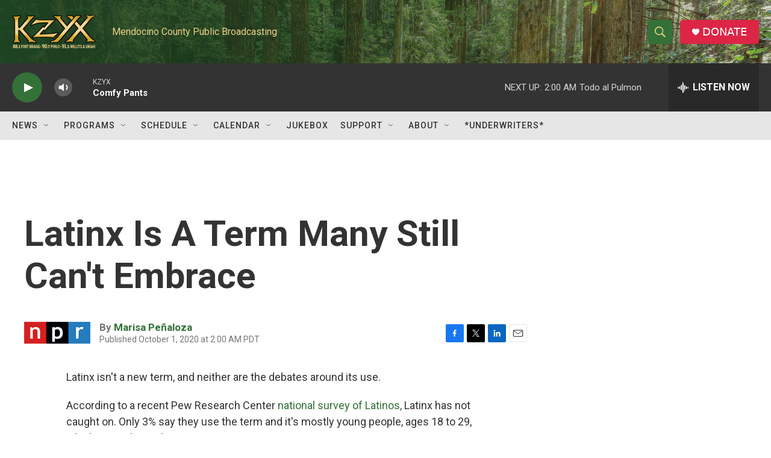

--- FILE ---
content_type: text/html; charset=utf-8
request_url: https://www.google.com/recaptcha/api2/aframe
body_size: 268
content:
<!DOCTYPE HTML><html><head><meta http-equiv="content-type" content="text/html; charset=UTF-8"></head><body><script nonce="PZ2zeKH6eLjhq6rzowuOjA">/** Anti-fraud and anti-abuse applications only. See google.com/recaptcha */ try{var clients={'sodar':'https://pagead2.googlesyndication.com/pagead/sodar?'};window.addEventListener("message",function(a){try{if(a.source===window.parent){var b=JSON.parse(a.data);var c=clients[b['id']];if(c){var d=document.createElement('img');d.src=c+b['params']+'&rc='+(localStorage.getItem("rc::a")?sessionStorage.getItem("rc::b"):"");window.document.body.appendChild(d);sessionStorage.setItem("rc::e",parseInt(sessionStorage.getItem("rc::e")||0)+1);localStorage.setItem("rc::h",'1768552410470');}}}catch(b){}});window.parent.postMessage("_grecaptcha_ready", "*");}catch(b){}</script></body></html>